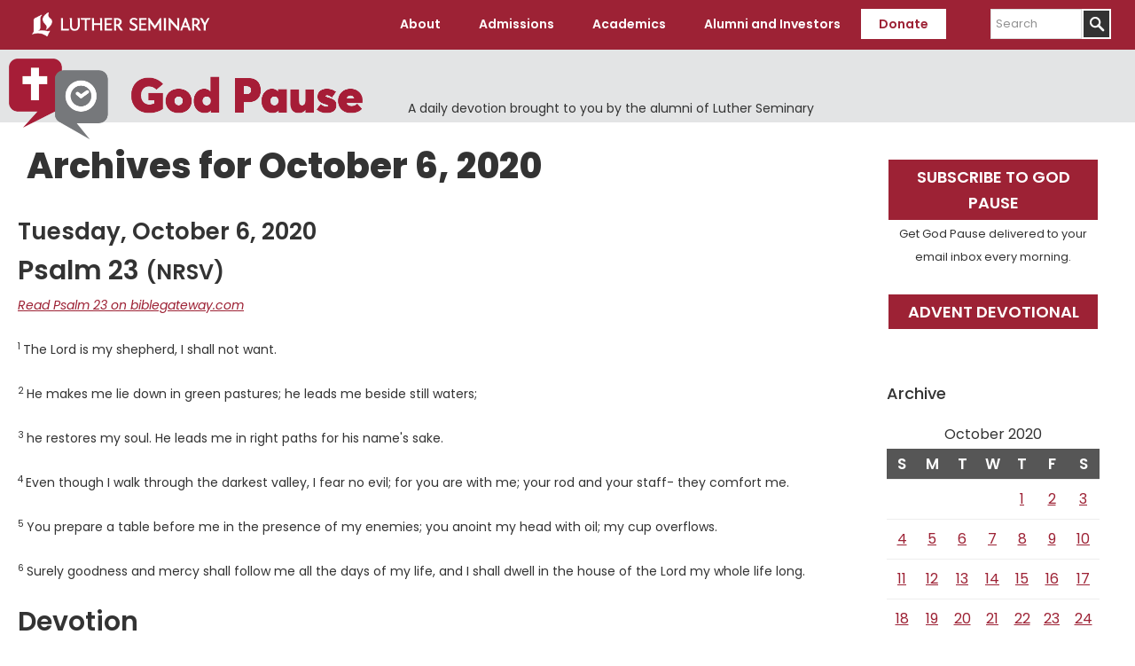

--- FILE ---
content_type: text/html; charset=UTF-8
request_url: https://www.luthersem.edu/godpause/2020/10/06/
body_size: 11578
content:
<!DOCTYPE html>
<html lang="en-US">
<head >
<meta charset="UTF-8" />
<meta name="viewport" content="width=device-width, initial-scale=1" />
<meta name='robots' content='noindex, follow' />
	<style>img:is([sizes="auto" i], [sizes^="auto," i]) { contain-intrinsic-size: 3000px 1500px }</style>
	    <!-- Start VWO Common Smartcode -->
    <script data-cfasync="false" nowprocket type='text/javascript'>
        var _vwo_clicks = 10;
    </script>
    <!-- End VWO Common Smartcode -->
        <!-- Start VWO Async SmartCode -->
    <link rel="preconnect" href="https://dev.visualwebsiteoptimizer.com" />
    <script data-cfasync="false" nowprocket type='text/javascript' id='vwoCode'>
        /* Fix: wp-rocket (application/ld+json) */
        window._vwo_code || (function () {
            var w=window,
            d=document;
            var account_id=735741,
            version=2.2,
            settings_tolerance=2000,
            library_tolerance=2500,
            use_existing_jquery=false,
            platform='web',
            hide_element='body',
            hide_element_style='opacity:0 !important;filter:alpha(opacity=0) !important;background:none !important';
            /* DO NOT EDIT BELOW THIS LINE */
            if(f=!1,v=d.querySelector('#vwoCode'),cc={},-1<d.URL.indexOf('__vwo_disable__')||w._vwo_code)return;try{var e=JSON.parse(localStorage.getItem('_vwo_'+account_id+'_config'));cc=e&&'object'==typeof e?e:{}}catch(e){}function r(t){try{return decodeURIComponent(t)}catch(e){return t}}var s=function(){var e={combination:[],combinationChoose:[],split:[],exclude:[],uuid:null,consent:null,optOut:null},t=d.cookie||'';if(!t)return e;for(var n,i,o=/(?:^|;\s*)(?:(_vis_opt_exp_(\d+)_combi=([^;]*))|(_vis_opt_exp_(\d+)_combi_choose=([^;]*))|(_vis_opt_exp_(\d+)_split=([^:;]*))|(_vis_opt_exp_(\d+)_exclude=[^;]*)|(_vis_opt_out=([^;]*))|(_vwo_global_opt_out=[^;]*)|(_vwo_uuid=([^;]*))|(_vwo_consent=([^;]*)))/g;null!==(n=o.exec(t));)try{n[1]?e.combination.push({id:n[2],value:r(n[3])}):n[4]?e.combinationChoose.push({id:n[5],value:r(n[6])}):n[7]?e.split.push({id:n[8],value:r(n[9])}):n[10]?e.exclude.push({id:n[11]}):n[12]?e.optOut=r(n[13]):n[14]?e.optOut=!0:n[15]?e.uuid=r(n[16]):n[17]&&(i=r(n[18]),e.consent=i&&3<=i.length?i.substring(0,3):null)}catch(e){}return e}();function i(){var e=function(){if(w.VWO&&Array.isArray(w.VWO))for(var e=0;e<w.VWO.length;e++){var t=w.VWO[e];if(Array.isArray(t)&&('setVisitorId'===t[0]||'setSessionId'===t[0]))return!0}return!1}(),t='a='+account_id+'&u='+encodeURIComponent(w._vis_opt_url||d.URL)+'&vn='+version+'&ph=1'+('undefined'!=typeof platform?'&p='+platform:'')+'&st='+w.performance.now();e||((n=function(){var e,t=[],n={},i=w.VWO&&w.VWO.appliedCampaigns||{};for(e in i){var o=i[e]&&i[e].v;o&&(t.push(e+'-'+o+'-1'),n[e]=!0)}if(s&&s.combination)for(var r=0;r<s.combination.length;r++){var a=s.combination[r];n[a.id]||t.push(a.id+'-'+a.value)}return t.join('|')}())&&(t+='&c='+n),(n=function(){var e=[],t={};if(s&&s.combinationChoose)for(var n=0;n<s.combinationChoose.length;n++){var i=s.combinationChoose[n];e.push(i.id+'-'+i.value),t[i.id]=!0}if(s&&s.split)for(var o=0;o<s.split.length;o++)t[(i=s.split[o]).id]||e.push(i.id+'-'+i.value);return e.join('|')}())&&(t+='&cc='+n),(n=function(){var e={},t=[];if(w.VWO&&Array.isArray(w.VWO))for(var n=0;n<w.VWO.length;n++){var i=w.VWO[n];if(Array.isArray(i)&&'setVariation'===i[0]&&i[1]&&Array.isArray(i[1]))for(var o=0;o<i[1].length;o++){var r,a=i[1][o];a&&'object'==typeof a&&(r=a.e,a=a.v,r&&a&&(e[r]=a))}}for(r in e)t.push(r+'-'+e[r]);return t.join('|')}())&&(t+='&sv='+n)),s&&s.optOut&&(t+='&o='+s.optOut);var n=function(){var e=[],t={};if(s&&s.exclude)for(var n=0;n<s.exclude.length;n++){var i=s.exclude[n];t[i.id]||(e.push(i.id),t[i.id]=!0)}return e.join('|')}();return n&&(t+='&e='+n),s&&s.uuid&&(t+='&id='+s.uuid),s&&s.consent&&(t+='&consent='+s.consent),w.name&&-1<w.name.indexOf('_vis_preview')&&(t+='&pM=true'),w.VWO&&w.VWO.ed&&(t+='&ed='+w.VWO.ed),t}code={nonce:v&&v.nonce,use_existing_jquery:function(){return'undefined'!=typeof use_existing_jquery?use_existing_jquery:void 0},library_tolerance:function(){return'undefined'!=typeof library_tolerance?library_tolerance:void 0},settings_tolerance:function(){return cc.sT||settings_tolerance},hide_element_style:function(){return'{'+(cc.hES||hide_element_style)+'}'},hide_element:function(){return performance.getEntriesByName('first-contentful-paint')[0]?'':'string'==typeof cc.hE?cc.hE:hide_element},getVersion:function(){return version},finish:function(e){var t;f||(f=!0,(t=d.getElementById('_vis_opt_path_hides'))&&t.parentNode.removeChild(t),e&&((new Image).src='https://dev.visualwebsiteoptimizer.com/ee.gif?a='+account_id+e))},finished:function(){return f},addScript:function(e){var t=d.createElement('script');t.type='text/javascript',e.src?t.src=e.src:t.text=e.text,v&&t.setAttribute('nonce',v.nonce),d.getElementsByTagName('head')[0].appendChild(t)},load:function(e,t){t=t||{};var n=new XMLHttpRequest;n.open('GET',e,!0),n.withCredentials=!t.dSC,n.responseType=t.responseType||'text',n.onload=function(){if(t.onloadCb)return t.onloadCb(n,e);200===n.status?_vwo_code.addScript({text:n.responseText}):_vwo_code.finish('&e=loading_failure:'+e)},n.onerror=function(){if(t.onerrorCb)return t.onerrorCb(e);_vwo_code.finish('&e=loading_failure:'+e)},n.send()},init:function(){var e,t=this.settings_tolerance();w._vwo_settings_timer=setTimeout(function(){_vwo_code.finish()},t),'body'!==this.hide_element()?(n=d.createElement('style'),e=(t=this.hide_element())?t+this.hide_element_style():'',t=d.getElementsByTagName('head')[0],n.setAttribute('id','_vis_opt_path_hides'),v&&n.setAttribute('nonce',v.nonce),n.setAttribute('type','text/css'),n.styleSheet?n.styleSheet.cssText=e:n.appendChild(d.createTextNode(e)),t.appendChild(n)):(n=d.getElementsByTagName('head')[0],(e=d.createElement('div')).style.cssText='z-index: 2147483647 !important;position: fixed !important;left: 0 !important;top: 0 !important;width: 100% !important;height: 100% !important;background: white !important;',e.setAttribute('id','_vis_opt_path_hides'),e.classList.add('_vis_hide_layer'),n.parentNode.insertBefore(e,n.nextSibling));var n='https://dev.visualwebsiteoptimizer.com/j.php?'+i();-1!==w.location.search.indexOf('_vwo_xhr')?this.addScript({src:n}):this.load(n+'&x=true',{l:1})}};w._vwo_code=code;code.init();})();
    </script>
    <!-- End VWO Async SmartCode -->
    
	<!-- This site is optimized with the Yoast SEO plugin v26.4 - https://yoast.com/wordpress/plugins/seo/ -->
	<title>October 6, 2020 - God Pause</title>
	<meta property="og:locale" content="en_US" />
	<meta property="og:type" content="website" />
	<meta property="og:title" content="October 6, 2020 - God Pause" />
	<meta property="og:url" content="https://www.luthersem.edu/godpause/2020/10/06/" />
	<meta property="og:site_name" content="God Pause" />
	<meta name="twitter:card" content="summary_large_image" />
	<script type="application/ld+json" class="yoast-schema-graph">{"@context":"https://schema.org","@graph":[{"@type":"CollectionPage","@id":"https://www.luthersem.edu/godpause/2020/10/06/","url":"https://www.luthersem.edu/godpause/2020/10/06/","name":"October 6, 2020 - God Pause","isPartOf":{"@id":"https://www.luthersem.edu/godpause/#website"},"breadcrumb":{"@id":"https://www.luthersem.edu/godpause/2020/10/06/#breadcrumb"},"inLanguage":"en-US"},{"@type":"BreadcrumbList","@id":"https://www.luthersem.edu/godpause/2020/10/06/#breadcrumb","itemListElement":[{"@type":"ListItem","position":1,"name":"Home","item":"https://www.luthersem.edu/godpause/"},{"@type":"ListItem","position":2,"name":"Archives for October 6, 2020"}]},{"@type":"WebSite","@id":"https://www.luthersem.edu/godpause/#website","url":"https://www.luthersem.edu/godpause/","name":"God Pause","description":"A daily devotion brought to you by the alumni of Luther Seminary","potentialAction":[{"@type":"SearchAction","target":{"@type":"EntryPoint","urlTemplate":"https://www.luthersem.edu/godpause/?s={search_term_string}"},"query-input":{"@type":"PropertyValueSpecification","valueRequired":true,"valueName":"search_term_string"}}],"inLanguage":"en-US"}]}</script>
	<!-- / Yoast SEO plugin. -->


<link rel='dns-prefetch' href='//fonts.googleapis.com' />
<link rel='dns-prefetch' href='//www.googletagmanager.com' />
<link rel="alternate" type="application/rss+xml" title="God Pause &raquo; Feed" href="https://www.luthersem.edu/godpause/feed/" />
<script type="text/javascript">
/* <![CDATA[ */
window._wpemojiSettings = {"baseUrl":"https:\/\/s.w.org\/images\/core\/emoji\/15.0.3\/72x72\/","ext":".png","svgUrl":"https:\/\/s.w.org\/images\/core\/emoji\/15.0.3\/svg\/","svgExt":".svg","source":{"concatemoji":"https:\/\/www.luthersem.edu\/godpause\/wp-includes\/js\/wp-emoji-release.min.js?ver=6.7.4"}};
/*! This file is auto-generated */
!function(i,n){var o,s,e;function c(e){try{var t={supportTests:e,timestamp:(new Date).valueOf()};sessionStorage.setItem(o,JSON.stringify(t))}catch(e){}}function p(e,t,n){e.clearRect(0,0,e.canvas.width,e.canvas.height),e.fillText(t,0,0);var t=new Uint32Array(e.getImageData(0,0,e.canvas.width,e.canvas.height).data),r=(e.clearRect(0,0,e.canvas.width,e.canvas.height),e.fillText(n,0,0),new Uint32Array(e.getImageData(0,0,e.canvas.width,e.canvas.height).data));return t.every(function(e,t){return e===r[t]})}function u(e,t,n){switch(t){case"flag":return n(e,"\ud83c\udff3\ufe0f\u200d\u26a7\ufe0f","\ud83c\udff3\ufe0f\u200b\u26a7\ufe0f")?!1:!n(e,"\ud83c\uddfa\ud83c\uddf3","\ud83c\uddfa\u200b\ud83c\uddf3")&&!n(e,"\ud83c\udff4\udb40\udc67\udb40\udc62\udb40\udc65\udb40\udc6e\udb40\udc67\udb40\udc7f","\ud83c\udff4\u200b\udb40\udc67\u200b\udb40\udc62\u200b\udb40\udc65\u200b\udb40\udc6e\u200b\udb40\udc67\u200b\udb40\udc7f");case"emoji":return!n(e,"\ud83d\udc26\u200d\u2b1b","\ud83d\udc26\u200b\u2b1b")}return!1}function f(e,t,n){var r="undefined"!=typeof WorkerGlobalScope&&self instanceof WorkerGlobalScope?new OffscreenCanvas(300,150):i.createElement("canvas"),a=r.getContext("2d",{willReadFrequently:!0}),o=(a.textBaseline="top",a.font="600 32px Arial",{});return e.forEach(function(e){o[e]=t(a,e,n)}),o}function t(e){var t=i.createElement("script");t.src=e,t.defer=!0,i.head.appendChild(t)}"undefined"!=typeof Promise&&(o="wpEmojiSettingsSupports",s=["flag","emoji"],n.supports={everything:!0,everythingExceptFlag:!0},e=new Promise(function(e){i.addEventListener("DOMContentLoaded",e,{once:!0})}),new Promise(function(t){var n=function(){try{var e=JSON.parse(sessionStorage.getItem(o));if("object"==typeof e&&"number"==typeof e.timestamp&&(new Date).valueOf()<e.timestamp+604800&&"object"==typeof e.supportTests)return e.supportTests}catch(e){}return null}();if(!n){if("undefined"!=typeof Worker&&"undefined"!=typeof OffscreenCanvas&&"undefined"!=typeof URL&&URL.createObjectURL&&"undefined"!=typeof Blob)try{var e="postMessage("+f.toString()+"("+[JSON.stringify(s),u.toString(),p.toString()].join(",")+"));",r=new Blob([e],{type:"text/javascript"}),a=new Worker(URL.createObjectURL(r),{name:"wpTestEmojiSupports"});return void(a.onmessage=function(e){c(n=e.data),a.terminate(),t(n)})}catch(e){}c(n=f(s,u,p))}t(n)}).then(function(e){for(var t in e)n.supports[t]=e[t],n.supports.everything=n.supports.everything&&n.supports[t],"flag"!==t&&(n.supports.everythingExceptFlag=n.supports.everythingExceptFlag&&n.supports[t]);n.supports.everythingExceptFlag=n.supports.everythingExceptFlag&&!n.supports.flag,n.DOMReady=!1,n.readyCallback=function(){n.DOMReady=!0}}).then(function(){return e}).then(function(){var e;n.supports.everything||(n.readyCallback(),(e=n.source||{}).concatemoji?t(e.concatemoji):e.wpemoji&&e.twemoji&&(t(e.twemoji),t(e.wpemoji)))}))}((window,document),window._wpemojiSettings);
/* ]]> */
</script>
<link rel='stylesheet' id='luther-seminary-css' href='https://www.luthersem.edu/godpause/wp-content/themes/genesis-luthersem/style.css?ver=1.0.3' type='text/css' media='all' />
<style id='wp-emoji-styles-inline-css' type='text/css'>

	img.wp-smiley, img.emoji {
		display: inline !important;
		border: none !important;
		box-shadow: none !important;
		height: 1em !important;
		width: 1em !important;
		margin: 0 0.07em !important;
		vertical-align: -0.1em !important;
		background: none !important;
		padding: 0 !important;
	}
</style>
<link rel='stylesheet' id='wp-block-library-css' href='https://www.luthersem.edu/godpause/wp-includes/css/dist/block-library/style.min.css?ver=6.7.4' type='text/css' media='all' />
<style id='classic-theme-styles-inline-css' type='text/css'>
/*! This file is auto-generated */
.wp-block-button__link{color:#fff;background-color:#32373c;border-radius:9999px;box-shadow:none;text-decoration:none;padding:calc(.667em + 2px) calc(1.333em + 2px);font-size:1.125em}.wp-block-file__button{background:#32373c;color:#fff;text-decoration:none}
</style>
<style id='global-styles-inline-css' type='text/css'>
:root{--wp--preset--aspect-ratio--square: 1;--wp--preset--aspect-ratio--4-3: 4/3;--wp--preset--aspect-ratio--3-4: 3/4;--wp--preset--aspect-ratio--3-2: 3/2;--wp--preset--aspect-ratio--2-3: 2/3;--wp--preset--aspect-ratio--16-9: 16/9;--wp--preset--aspect-ratio--9-16: 9/16;--wp--preset--color--black: #000000;--wp--preset--color--cyan-bluish-gray: #abb8c3;--wp--preset--color--white: #ffffff;--wp--preset--color--pale-pink: #f78da7;--wp--preset--color--vivid-red: #cf2e2e;--wp--preset--color--luminous-vivid-orange: #ff6900;--wp--preset--color--luminous-vivid-amber: #fcb900;--wp--preset--color--light-green-cyan: #7bdcb5;--wp--preset--color--vivid-green-cyan: #00d084;--wp--preset--color--pale-cyan-blue: #8ed1fc;--wp--preset--color--vivid-cyan-blue: #0693e3;--wp--preset--color--vivid-purple: #9b51e0;--wp--preset--color--maroon: #9d2235;--wp--preset--color--warm-gray: #6E6259;--wp--preset--gradient--vivid-cyan-blue-to-vivid-purple: linear-gradient(135deg,rgba(6,147,227,1) 0%,rgb(155,81,224) 100%);--wp--preset--gradient--light-green-cyan-to-vivid-green-cyan: linear-gradient(135deg,rgb(122,220,180) 0%,rgb(0,208,130) 100%);--wp--preset--gradient--luminous-vivid-amber-to-luminous-vivid-orange: linear-gradient(135deg,rgba(252,185,0,1) 0%,rgba(255,105,0,1) 100%);--wp--preset--gradient--luminous-vivid-orange-to-vivid-red: linear-gradient(135deg,rgba(255,105,0,1) 0%,rgb(207,46,46) 100%);--wp--preset--gradient--very-light-gray-to-cyan-bluish-gray: linear-gradient(135deg,rgb(238,238,238) 0%,rgb(169,184,195) 100%);--wp--preset--gradient--cool-to-warm-spectrum: linear-gradient(135deg,rgb(74,234,220) 0%,rgb(151,120,209) 20%,rgb(207,42,186) 40%,rgb(238,44,130) 60%,rgb(251,105,98) 80%,rgb(254,248,76) 100%);--wp--preset--gradient--blush-light-purple: linear-gradient(135deg,rgb(255,206,236) 0%,rgb(152,150,240) 100%);--wp--preset--gradient--blush-bordeaux: linear-gradient(135deg,rgb(254,205,165) 0%,rgb(254,45,45) 50%,rgb(107,0,62) 100%);--wp--preset--gradient--luminous-dusk: linear-gradient(135deg,rgb(255,203,112) 0%,rgb(199,81,192) 50%,rgb(65,88,208) 100%);--wp--preset--gradient--pale-ocean: linear-gradient(135deg,rgb(255,245,203) 0%,rgb(182,227,212) 50%,rgb(51,167,181) 100%);--wp--preset--gradient--electric-grass: linear-gradient(135deg,rgb(202,248,128) 0%,rgb(113,206,126) 100%);--wp--preset--gradient--midnight: linear-gradient(135deg,rgb(2,3,129) 0%,rgb(40,116,252) 100%);--wp--preset--font-size--small: 13px;--wp--preset--font-size--medium: 20px;--wp--preset--font-size--large: 36px;--wp--preset--font-size--x-large: 42px;--wp--preset--spacing--20: 0.44rem;--wp--preset--spacing--30: 0.67rem;--wp--preset--spacing--40: 1rem;--wp--preset--spacing--50: 1.5rem;--wp--preset--spacing--60: 2.25rem;--wp--preset--spacing--70: 3.38rem;--wp--preset--spacing--80: 5.06rem;--wp--preset--shadow--natural: 6px 6px 9px rgba(0, 0, 0, 0.2);--wp--preset--shadow--deep: 12px 12px 50px rgba(0, 0, 0, 0.4);--wp--preset--shadow--sharp: 6px 6px 0px rgba(0, 0, 0, 0.2);--wp--preset--shadow--outlined: 6px 6px 0px -3px rgba(255, 255, 255, 1), 6px 6px rgba(0, 0, 0, 1);--wp--preset--shadow--crisp: 6px 6px 0px rgba(0, 0, 0, 1);}:where(.is-layout-flex){gap: 0.5em;}:where(.is-layout-grid){gap: 0.5em;}body .is-layout-flex{display: flex;}.is-layout-flex{flex-wrap: wrap;align-items: center;}.is-layout-flex > :is(*, div){margin: 0;}body .is-layout-grid{display: grid;}.is-layout-grid > :is(*, div){margin: 0;}:where(.wp-block-columns.is-layout-flex){gap: 2em;}:where(.wp-block-columns.is-layout-grid){gap: 2em;}:where(.wp-block-post-template.is-layout-flex){gap: 1.25em;}:where(.wp-block-post-template.is-layout-grid){gap: 1.25em;}.has-black-color{color: var(--wp--preset--color--black) !important;}.has-cyan-bluish-gray-color{color: var(--wp--preset--color--cyan-bluish-gray) !important;}.has-white-color{color: var(--wp--preset--color--white) !important;}.has-pale-pink-color{color: var(--wp--preset--color--pale-pink) !important;}.has-vivid-red-color{color: var(--wp--preset--color--vivid-red) !important;}.has-luminous-vivid-orange-color{color: var(--wp--preset--color--luminous-vivid-orange) !important;}.has-luminous-vivid-amber-color{color: var(--wp--preset--color--luminous-vivid-amber) !important;}.has-light-green-cyan-color{color: var(--wp--preset--color--light-green-cyan) !important;}.has-vivid-green-cyan-color{color: var(--wp--preset--color--vivid-green-cyan) !important;}.has-pale-cyan-blue-color{color: var(--wp--preset--color--pale-cyan-blue) !important;}.has-vivid-cyan-blue-color{color: var(--wp--preset--color--vivid-cyan-blue) !important;}.has-vivid-purple-color{color: var(--wp--preset--color--vivid-purple) !important;}.has-black-background-color{background-color: var(--wp--preset--color--black) !important;}.has-cyan-bluish-gray-background-color{background-color: var(--wp--preset--color--cyan-bluish-gray) !important;}.has-white-background-color{background-color: var(--wp--preset--color--white) !important;}.has-pale-pink-background-color{background-color: var(--wp--preset--color--pale-pink) !important;}.has-vivid-red-background-color{background-color: var(--wp--preset--color--vivid-red) !important;}.has-luminous-vivid-orange-background-color{background-color: var(--wp--preset--color--luminous-vivid-orange) !important;}.has-luminous-vivid-amber-background-color{background-color: var(--wp--preset--color--luminous-vivid-amber) !important;}.has-light-green-cyan-background-color{background-color: var(--wp--preset--color--light-green-cyan) !important;}.has-vivid-green-cyan-background-color{background-color: var(--wp--preset--color--vivid-green-cyan) !important;}.has-pale-cyan-blue-background-color{background-color: var(--wp--preset--color--pale-cyan-blue) !important;}.has-vivid-cyan-blue-background-color{background-color: var(--wp--preset--color--vivid-cyan-blue) !important;}.has-vivid-purple-background-color{background-color: var(--wp--preset--color--vivid-purple) !important;}.has-black-border-color{border-color: var(--wp--preset--color--black) !important;}.has-cyan-bluish-gray-border-color{border-color: var(--wp--preset--color--cyan-bluish-gray) !important;}.has-white-border-color{border-color: var(--wp--preset--color--white) !important;}.has-pale-pink-border-color{border-color: var(--wp--preset--color--pale-pink) !important;}.has-vivid-red-border-color{border-color: var(--wp--preset--color--vivid-red) !important;}.has-luminous-vivid-orange-border-color{border-color: var(--wp--preset--color--luminous-vivid-orange) !important;}.has-luminous-vivid-amber-border-color{border-color: var(--wp--preset--color--luminous-vivid-amber) !important;}.has-light-green-cyan-border-color{border-color: var(--wp--preset--color--light-green-cyan) !important;}.has-vivid-green-cyan-border-color{border-color: var(--wp--preset--color--vivid-green-cyan) !important;}.has-pale-cyan-blue-border-color{border-color: var(--wp--preset--color--pale-cyan-blue) !important;}.has-vivid-cyan-blue-border-color{border-color: var(--wp--preset--color--vivid-cyan-blue) !important;}.has-vivid-purple-border-color{border-color: var(--wp--preset--color--vivid-purple) !important;}.has-vivid-cyan-blue-to-vivid-purple-gradient-background{background: var(--wp--preset--gradient--vivid-cyan-blue-to-vivid-purple) !important;}.has-light-green-cyan-to-vivid-green-cyan-gradient-background{background: var(--wp--preset--gradient--light-green-cyan-to-vivid-green-cyan) !important;}.has-luminous-vivid-amber-to-luminous-vivid-orange-gradient-background{background: var(--wp--preset--gradient--luminous-vivid-amber-to-luminous-vivid-orange) !important;}.has-luminous-vivid-orange-to-vivid-red-gradient-background{background: var(--wp--preset--gradient--luminous-vivid-orange-to-vivid-red) !important;}.has-very-light-gray-to-cyan-bluish-gray-gradient-background{background: var(--wp--preset--gradient--very-light-gray-to-cyan-bluish-gray) !important;}.has-cool-to-warm-spectrum-gradient-background{background: var(--wp--preset--gradient--cool-to-warm-spectrum) !important;}.has-blush-light-purple-gradient-background{background: var(--wp--preset--gradient--blush-light-purple) !important;}.has-blush-bordeaux-gradient-background{background: var(--wp--preset--gradient--blush-bordeaux) !important;}.has-luminous-dusk-gradient-background{background: var(--wp--preset--gradient--luminous-dusk) !important;}.has-pale-ocean-gradient-background{background: var(--wp--preset--gradient--pale-ocean) !important;}.has-electric-grass-gradient-background{background: var(--wp--preset--gradient--electric-grass) !important;}.has-midnight-gradient-background{background: var(--wp--preset--gradient--midnight) !important;}.has-small-font-size{font-size: var(--wp--preset--font-size--small) !important;}.has-medium-font-size{font-size: var(--wp--preset--font-size--medium) !important;}.has-large-font-size{font-size: var(--wp--preset--font-size--large) !important;}.has-x-large-font-size{font-size: var(--wp--preset--font-size--x-large) !important;}
:where(.wp-block-post-template.is-layout-flex){gap: 1.25em;}:where(.wp-block-post-template.is-layout-grid){gap: 1.25em;}
:where(.wp-block-columns.is-layout-flex){gap: 2em;}:where(.wp-block-columns.is-layout-grid){gap: 2em;}
:root :where(.wp-block-pullquote){font-size: 1.5em;line-height: 1.6;}
</style>
<link rel='stylesheet' id='luthersem-gutenberg-css-css' href='https://www.luthersem.edu/godpause/wp-content/plugins/luthersem-gutenberg//luthersem-gutenberg.css?ver=6.7.4' type='text/css' media='all' />
<link rel='stylesheet' id='godpause_stylesheet-css' href='https://www.luthersem.edu/godpause/wp-content/plugins/god-pause/god-pause.css?ver=6.7.4' type='text/css' media='all' />
<link rel='stylesheet' id='open-sans-font-css' href='//fonts.googleapis.com/css?family=Open+Sans%3A300%2C300i%2C400%2C400i%2C600%2C600i%2C700%2C700i%2C800%2C800i&#038;subset=latin-ext&#038;ver=6.7.4' type='text/css' media='all' />
<link rel='stylesheet' id='google-fonts-css' href='//fonts.googleapis.com/css?family=Poppins%3A100%2C100i%2C200%2C200i%2C300%2C300i%2C400%2C400i%2C500%2C500i%2C600%2C600i%2C700%2C700i%2C800%2C800i%2C900%2C900i&#038;ver=1.0.3' type='text/css' media='all' />
<link rel='stylesheet' id='dashicons-css' href='https://www.luthersem.edu/godpause/wp-includes/css/dashicons.min.css?ver=6.7.4' type='text/css' media='all' />
<script type="text/javascript" src="https://www.luthersem.edu/godpause/wp-includes/js/jquery/jquery.min.js?ver=3.7.1" id="jquery-core-js"></script>
<script type="text/javascript" src="https://www.luthersem.edu/godpause/wp-includes/js/jquery/jquery-migrate.min.js?ver=3.4.1" id="jquery-migrate-js"></script>
<link rel="https://api.w.org/" href="https://www.luthersem.edu/godpause/wp-json/" /><link rel="EditURI" type="application/rsd+xml" title="RSD" href="https://www.luthersem.edu/godpause/xmlrpc.php?rsd" />
<meta name="generator" content="WordPress 6.7.4" />
	<!-- Google Tag Manager -->
	<script>(function(w,d,s,l,i){w[l]=w[l]||[];w[l].push({'gtm.start':
	new Date().getTime(),event:'gtm.js'});var f=d.getElementsByTagName(s)[0],
	j=d.createElement(s),dl=l!='dataLayer'?'&l='+l:'';j.async=true;j.src=
	'https://www.googletagmanager.com/gtm.js?id='+i+dl;f.parentNode.insertBefore(j,f);
	})(window,document,'script','dataLayer','GTM-WTCH8VF');</script>
	<!-- End Google Tag Manager -->
<meta name="generator" content="Site Kit by Google 1.166.0" /><!-- HubSpot WordPress Plugin v11.3.21: embed JS disabled as a portalId has not yet been configured --><link rel="icon" href="https://www.luthersem.edu/godpause/wp-content/themes/genesis-luthersem/images/favicon.ico" />
<!-- Google Tag Manager -->

<script>(function(w,d,s,l,i){w[l]=w[l]||[];w[l].push({'gtm.start':

new Date().getTime(),event:'gtm.js'});var f=d.getElementsByTagName(s)[0],

j=d.createElement(s),dl=l!='dataLayer'?'&l='+l:'';j.async=true;j.src=

'https://www.googletagmanager.com/gtm.js?id='+i+dl;f.parentNode.insertBefore(j,f);

})(window,document,'script','dataLayer','GTM-MT9NKR8R');</script>

<!-- End Google Tag Manager --></head>
<body class="archive date custom-header header-full-width content-sidebar genesis-breadcrumbs-hidden header-image"><!-- Google Tag Manager (noscript) -->
<noscript><iframe src="https://www.googletagmanager.com/ns.html?id=GTM-WTCH8VF"
height="0" width="0" style="display:none;visibility:hidden"></iframe></noscript>
<!-- End Google Tag Manager (noscript) -->
<div class="site-container"><ul class="genesis-skip-link"><li><a href="#genesis-content" class="screen-reader-shortcut"> Skip to main content</a></li><li><a href="#genesis-sidebar-primary" class="screen-reader-shortcut"> Skip to primary sidebar</a></li></ul><header class="site-header"><div class="wrap"><div class="title-area"><p class="site-title"><a href="/" title="Luther Seminary">Luther Seminary</a></p></div><nav class="nav-primary" aria-label="Main" id="genesis-nav-primary"><div class="wrap"><ul id="menu-main-menu" class="menu genesis-nav-menu menu-primary js-superfish"><li id="menu-item-696" class="menu-item menu-item-type-custom menu-item-object-custom menu-item-has-children menu-item-696"><a><span >About</span></a>
<ul class="sub-menu">
	<li id="menu-item-925" class="menu-item menu-item-type-custom menu-item-object-custom menu-item-925"><a href="/about/"><span >About Luther Seminary</span></a></li>
	<li id="menu-item-752" class="menu-item menu-item-type-custom menu-item-object-custom menu-item-752"><a href="/about/quick-facts/"><span >Quick Facts</span></a></li>
	<li id="menu-item-753" class="menu-item menu-item-type-custom menu-item-object-custom menu-item-753"><a href="/about/mission-and-vision/"><span >Mission and Vision</span></a></li>
	<li id="menu-item-754" class="menu-item menu-item-type-custom menu-item-object-custom menu-item-754"><a href="/about/welcome-statement/"><span >Welcome Statement</span></a></li>
	<li id="menu-item-755" class="menu-item menu-item-type-custom menu-item-object-custom menu-item-755"><a href="/about/leadership/"><span >Leadership</span></a></li>
	<li id="menu-item-757" class="menu-item menu-item-type-custom menu-item-object-custom menu-item-757"><a href="/about/accreditation/"><span >Accreditation</span></a></li>
	<li id="menu-item-739" class="menu-item menu-item-type-custom menu-item-object-custom menu-item-739"><a href="/news/"><span >News</span></a></li>
	<li id="menu-item-834" class="menu-item menu-item-type-custom menu-item-object-custom menu-item-834"><a href="https://www.luthersem.edu/campus/visit/"><span >Visit</span></a></li>
	<li id="menu-item-738" class="menu-item menu-item-type-custom menu-item-object-custom menu-item-738"><a href="/campus/"><span >Campus Resources</span></a></li>
	<li id="menu-item-759" class="menu-item menu-item-type-custom menu-item-object-custom menu-item-759"><a href="/campus/campus-safety/"><span >Campus Safety</span></a></li>
	<li id="menu-item-758" class="menu-item menu-item-type-custom menu-item-object-custom menu-item-758"><a href="/about/employment/"><span >Employment</span></a></li>
</ul>
</li>
<li id="menu-item-695" class="menu-item menu-item-type-custom menu-item-object-custom menu-item-has-children menu-item-695"><a><span >Admissions</span></a>
<ul class="sub-menu">
	<li id="menu-item-926" class="menu-item menu-item-type-custom menu-item-object-custom menu-item-926"><a href="/admissions/"><span >Admissions</span></a></li>
	<li id="menu-item-762" class="menu-item menu-item-type-custom menu-item-object-custom menu-item-762"><a href="/admissions/apply/"><span >Apply Now</span></a></li>
	<li id="menu-item-763" class="menu-item menu-item-type-custom menu-item-object-custom menu-item-763"><a href="/admissions/tuition-and-aid/"><span >Tuition and Aid</span></a></li>
	<li id="menu-item-765" class="menu-item menu-item-type-custom menu-item-object-custom menu-item-765"><a href="/admissions/visit/"><span >Admissions Visits</span></a></li>
	<li id="menu-item-766" class="menu-item menu-item-type-custom menu-item-object-custom menu-item-766"><a href="/admissions/student-life/"><span >Life at Luther</span></a></li>
	<li id="menu-item-767" class="menu-item menu-item-type-custom menu-item-object-custom menu-item-767"><a href="/admissions/student-life/housing/"><span >Housing</span></a></li>
	<li id="menu-item-768" class="menu-item menu-item-type-custom menu-item-object-custom menu-item-768"><a href="/admissions/international/"><span >International Students</span></a></li>
</ul>
</li>
<li id="menu-item-770" class="menu-item menu-item-type-custom menu-item-object-custom menu-item-has-children menu-item-770"><a><span >Academics</span></a>
<ul class="sub-menu">
	<li id="menu-item-927" class="menu-item menu-item-type-custom menu-item-object-custom menu-item-927"><a href="/academics/"><span >Academics</span></a></li>
	<li id="menu-item-774" class="menu-item menu-item-type-custom menu-item-object-custom menu-item-774"><a href="/context/"><span >Contextual Learning</span></a></li>
	<li id="menu-item-777" class="menu-item menu-item-type-custom menu-item-object-custom menu-item-777"><a href="/context/candidacy/"><span >Candidacy</span></a></li>
	<li id="menu-item-771" class="menu-item menu-item-type-custom menu-item-object-custom menu-item-771"><a href="/academics/degrees-and-programs/"><span >Degrees and Programs</span></a></li>
	<li id="menu-item-772" class="menu-item menu-item-type-custom menu-item-object-custom menu-item-772"><a href="/academics/curriculum/"><span >Curriculum</span></a></li>
	<li id="menu-item-773" class="menu-item menu-item-type-custom menu-item-object-custom menu-item-773"><a href="/faculty/"><span >Faculty</span></a></li>
	<li id="menu-item-775" class="menu-item menu-item-type-custom menu-item-object-custom menu-item-775"><a href="/academics/catalog/"><span >Courses and Catalog</span></a></li>
	<li id="menu-item-776" class="menu-item menu-item-type-custom menu-item-object-custom menu-item-776"><a href="/library/"><span >Library</span></a></li>
	<li id="menu-item-1298" class="ga-track-outbound-link menu-item menu-item-type-custom menu-item-object-custom menu-item-1298"><a href="https://digitalcommons.luthersem.edu"><span >Digital Scholarship</span></a></li>
</ul>
</li>
<li id="menu-item-756" class="menu-item menu-item-type-custom menu-item-object-custom menu-item-has-children menu-item-756"><a><span >Alumni and Investors</span></a>
<ul class="sub-menu">
	<li id="menu-item-780" class="menu-item menu-item-type-custom menu-item-object-custom menu-item-780"><a href="/giving/"><span >Giving</span></a></li>
	<li id="menu-item-781" class="menu-item menu-item-type-custom menu-item-object-custom menu-item-781"><a href="/alumni/"><span >Alumni</span></a></li>
	<li id="menu-item-761" class="menu-item menu-item-type-custom menu-item-object-custom menu-item-761"><a href="/giving/annual-report/"><span >Annual Report</span></a></li>
	<li id="menu-item-939" class="menu-item menu-item-type-custom menu-item-object-custom menu-item-939"><a href="/alumni/resources/"><span >Resources</span></a></li>
	<li id="menu-item-782" class="menu-item menu-item-type-custom menu-item-object-custom menu-item-782"><a href="/story/"><span >Story Magazine</span></a></li>
	<li id="menu-item-783" class="menu-item menu-item-type-custom menu-item-object-custom menu-item-783"><a href="/godpause/"><span >God Pause Devotions</span></a></li>
	<li id="menu-item-1428" class="menu-item menu-item-type-custom menu-item-object-custom menu-item-1428"><a href="https://www.luthersem.edu/email/"><span >Email and Text Subscriptions</span></a></li>
</ul>
</li>
<li id="menu-item-1322" class="menu-item menu-item-type-custom menu-item-object-custom menu-item-1322 nav_donate"><a href="/giving/give/"><span >Donate</span></a></li>
<li class="right search">
		<form class="search-form" itemprop="potentialAction" itemscope="" itemtype="https://schema.org/SearchAction" method="get" action="/search/" role="search">
		<meta itemprop="target" content="/search/?s={s}">
		<label class="search-form-label screen-reader-text" for="luthersem-search">Search</label>
		<input itemprop="query-input" type="search" name="q" id="luthersem-search" placeholder="Search">
		<input type="submit" value="" aria-label="Submit">
		</form>
		</li></ul></div></nav></div></header><div style="background-color: #e3e4e5;"><div class="ls-site-title"><a href="https://www.luthersem.edu/godpause"><img class="godpause-logo" src="https://www.luthersem.edu/godpause/wp-content/plugins/god-pause/godpause.png" alt="God Pause" /></a><p>A daily devotion brought to you by the alumni of Luther Seminary</p></div></div><div class="site-inner"><div class="content-sidebar-wrap"><main class="content" id="genesis-content"><div class="archive-description date-archive-description archive-date"><h1 class="archive-title">Archives for October 6, 2020</h1></div><article class="post-29183 post type-post status-publish format-standard category-uncategorized entry" aria-label="Tuesday, October 6, 2020"><header class="entry-header"><h2 class="entry-title"><a class="entry-title-link" rel="bookmark" href="https://www.luthersem.edu/godpause/2020/10/06/29183/">Tuesday, October 6, 2020</a></h2>
</header><div class="entry-content"><div class="godpause-verse"><h2>Psalm 23 <small>(NRSV)</small></h2><p><em><a href="https://www.biblegateway.com/passage?search=Psalm+23&version=NRSV">Read Psalm 23 on biblegateway.com <span class="fas fa-external-link-alt"></span></a></em></p><p>

</p><p></p><p><span class="screen-reader-text">Verse</span> <sup class="ww vnumVis">1</sup>The <span class="sc">Lord</span> is my shepherd, I shall not want.
</p><p><span class="screen-reader-text">Verse</span> <sup class="ww vnumVis">2</sup>He makes me lie down in green pastures; he leads me beside still waters;
</p><p><span class="screen-reader-text">Verse</span> <sup class="ww vnumVis">3</sup>he restores my soul. He leads me in right paths for his name's sake.
</p><p><span class="screen-reader-text">Verse</span> <sup class="ww vnumVis">4</sup>Even though I walk through the darkest valley, I fear no evil; for you are with me; your rod and your staff- they comfort me.
</p><p><span class="screen-reader-text">Verse</span> <sup class="ww vnumVis">5</sup>You prepare a table before me in the presence of my enemies; you anoint my head with oil; my cup overflows.
</p><p><span class="screen-reader-text">Verse</span> <sup class="ww vnumVis">6</sup>Surely goodness and mercy shall follow me all the days of my life, and I shall dwell in the house of the <span class="sc">Lord</span> my whole life long.
</p></div><div class="godpause-devo"><h2>Devotion</h2><p>Part of what makes this psalm so poignant is that the psalmist is describing ordinary circumstances of life. For sheep, nothing could be more ordinary than pastures and waters. For people, there isn’t much more ordinary than a table set for a meal.</p>
<p>But there’s a little more to it, isn’t there? These pastures are especially green, and the water is still and calm. The table is spread in the presence of enemies, who have been vanquished. These might be ordinary circumstances in a general sense, but they’re the best possible version of those circumstances, because they’re lived in the presence and care of God.</p>
<p>God is the one leading these precious sheep to the best pastures and waters, and God is the one preparing a feast for God’s own people. God’s never-failing care is what allows us to let go of fear and live in the certainty that God’s goodness and mercy shall indeed follow us forever.</p>
</div><div class="godpause-prayer"><h2>Prayer</h2><p>Lord Jesus, our Good Shepherd, you care tenderly for each of your precious people. Lead us to safety in the shelter of your care, and help us to rest in your never-failing goodness, that we may sing your praise forevermore. Amen.</p>
</div><div class="godpause-author"><span class="author-name">Amanda Jertson Talley &#8217;12 M.Div.</span> <span class="godpause-author-info">Pastor, Trinity Lutheran Churches, Hartington and Crofton, Nebraska</span></div></div><footer class="entry-footer"></footer></article></main><aside class="sidebar sidebar-primary widget-area" role="complementary" aria-label="Primary Sidebar" id="genesis-sidebar-primary"><h2 class="genesis-sidebar-title screen-reader-text">Primary Sidebar</h2><section id="text-5" class="widget widget_text"><div class="widget-wrap">			<div class="textwidget"><a href="https://www.luthersem.edu/godpause/email/"class="button maroon-button">Subscribe to God Pause</a>
<p style="text-align: center;"><small>Get God Pause delivered to your email inbox every morning.</small></p>
<a href="https://www.luthersem.edu/godpause/advent-devotional/"class="button maroon-button">Advent Devotional</a>
</div>
		</div></section>
<section id="calendar-3" class="widget widget_calendar"><div class="widget-wrap"><h3 class="widgettitle widget-title">Archive</h3>
<div id="calendar_wrap" class="calendar_wrap"><table id="wp-calendar" class="wp-calendar-table">
	<caption>October 2020</caption>
	<thead>
	<tr>
		<th scope="col" title="Sunday">S</th>
		<th scope="col" title="Monday">M</th>
		<th scope="col" title="Tuesday">T</th>
		<th scope="col" title="Wednesday">W</th>
		<th scope="col" title="Thursday">T</th>
		<th scope="col" title="Friday">F</th>
		<th scope="col" title="Saturday">S</th>
	</tr>
	</thead>
	<tbody>
	<tr>
		<td colspan="4" class="pad">&nbsp;</td><td><a href="https://www.luthersem.edu/godpause/2020/10/01/" aria-label="Posts published on October 1, 2020">1</a></td><td><a href="https://www.luthersem.edu/godpause/2020/10/02/" aria-label="Posts published on October 2, 2020">2</a></td><td><a href="https://www.luthersem.edu/godpause/2020/10/03/" aria-label="Posts published on October 3, 2020">3</a></td>
	</tr>
	<tr>
		<td><a href="https://www.luthersem.edu/godpause/2020/10/04/" aria-label="Posts published on October 4, 2020">4</a></td><td><a href="https://www.luthersem.edu/godpause/2020/10/05/" aria-label="Posts published on October 5, 2020">5</a></td><td><a href="https://www.luthersem.edu/godpause/2020/10/06/" aria-label="Posts published on October 6, 2020">6</a></td><td><a href="https://www.luthersem.edu/godpause/2020/10/07/" aria-label="Posts published on October 7, 2020">7</a></td><td><a href="https://www.luthersem.edu/godpause/2020/10/08/" aria-label="Posts published on October 8, 2020">8</a></td><td><a href="https://www.luthersem.edu/godpause/2020/10/09/" aria-label="Posts published on October 9, 2020">9</a></td><td><a href="https://www.luthersem.edu/godpause/2020/10/10/" aria-label="Posts published on October 10, 2020">10</a></td>
	</tr>
	<tr>
		<td><a href="https://www.luthersem.edu/godpause/2020/10/11/" aria-label="Posts published on October 11, 2020">11</a></td><td><a href="https://www.luthersem.edu/godpause/2020/10/12/" aria-label="Posts published on October 12, 2020">12</a></td><td><a href="https://www.luthersem.edu/godpause/2020/10/13/" aria-label="Posts published on October 13, 2020">13</a></td><td><a href="https://www.luthersem.edu/godpause/2020/10/14/" aria-label="Posts published on October 14, 2020">14</a></td><td><a href="https://www.luthersem.edu/godpause/2020/10/15/" aria-label="Posts published on October 15, 2020">15</a></td><td><a href="https://www.luthersem.edu/godpause/2020/10/16/" aria-label="Posts published on October 16, 2020">16</a></td><td><a href="https://www.luthersem.edu/godpause/2020/10/17/" aria-label="Posts published on October 17, 2020">17</a></td>
	</tr>
	<tr>
		<td><a href="https://www.luthersem.edu/godpause/2020/10/18/" aria-label="Posts published on October 18, 2020">18</a></td><td><a href="https://www.luthersem.edu/godpause/2020/10/19/" aria-label="Posts published on October 19, 2020">19</a></td><td><a href="https://www.luthersem.edu/godpause/2020/10/20/" aria-label="Posts published on October 20, 2020">20</a></td><td><a href="https://www.luthersem.edu/godpause/2020/10/21/" aria-label="Posts published on October 21, 2020">21</a></td><td><a href="https://www.luthersem.edu/godpause/2020/10/22/" aria-label="Posts published on October 22, 2020">22</a></td><td><a href="https://www.luthersem.edu/godpause/2020/10/23/" aria-label="Posts published on October 23, 2020">23</a></td><td><a href="https://www.luthersem.edu/godpause/2020/10/24/" aria-label="Posts published on October 24, 2020">24</a></td>
	</tr>
	<tr>
		<td><a href="https://www.luthersem.edu/godpause/2020/10/25/" aria-label="Posts published on October 25, 2020">25</a></td><td><a href="https://www.luthersem.edu/godpause/2020/10/26/" aria-label="Posts published on October 26, 2020">26</a></td><td><a href="https://www.luthersem.edu/godpause/2020/10/27/" aria-label="Posts published on October 27, 2020">27</a></td><td><a href="https://www.luthersem.edu/godpause/2020/10/28/" aria-label="Posts published on October 28, 2020">28</a></td><td><a href="https://www.luthersem.edu/godpause/2020/10/29/" aria-label="Posts published on October 29, 2020">29</a></td><td><a href="https://www.luthersem.edu/godpause/2020/10/30/" aria-label="Posts published on October 30, 2020">30</a></td><td><a href="https://www.luthersem.edu/godpause/2020/10/31/" aria-label="Posts published on October 31, 2020">31</a></td>
	</tr>
	</tbody>
	</table><nav aria-label="Previous and next months" class="wp-calendar-nav">
		<span class="wp-calendar-nav-prev"><a href="https://www.luthersem.edu/godpause/2020/09/">&laquo; Sep</a></span>
		<span class="pad">&nbsp;</span>
		<span class="wp-calendar-nav-next"><a href="https://www.luthersem.edu/godpause/2020/11/">Nov &raquo;</a></span>
	</nav></div></div></section>
<section id="text-16" class="widget widget_text"><div class="widget-wrap">			<div class="textwidget"><p><strong>Contact Us</strong></p>
<p><a href="mailto:communic@luthersem.edu">communic@luthersem.edu</a></p>
</div>
		</div></section>
<section id="text-3" class="widget widget_text"><div class="widget-wrap">			<div class="textwidget"><p><small>God Pause devotions are written months before they are published. Writers reflect on Revised Common Lectionary texts and the church season. If you are looking for a supportive community to discuss faithful responses to current events and challenges, <a href="http://faithlead.org/">Faith+Lead&#8217;s online membership</a> might be right for you.</small></p>
<p><small><em>Scripture quotations are from the New Revised Standard Version Bible, copyright 1989, Division of Christian Education of the National Council of the Churches of Christ in the United States of America. Used by permission. All rights reserved.</em></small></p>
</div>
		</div></section>
<section id="block-4" class="widget widget_block"><div class="widget-wrap">
<div class="wp-block-buttons is-layout-flex wp-block-buttons-is-layout-flex"></div>
</div></section>
</aside></div></div><footer class="site-footer"><div class="wrap">	<h2 class="screen-reader-text">Footer links</h2>
	<div class="footer-column">
		<h3>About</h3> 
				<ul>
						<li>
				<a href="https://www.luthersem.edu/about/" target="">
				About Luther Seminary</a>
			</li>
						<li>
				<a href="https://www.luthersem.edu/about/quick-facts/" target="">
				Quick Facts</a>
			</li>
						<li>
				<a href="https://www.luthersem.edu/about/mission-and-vision/" target="">
				Mission and History</a>
			</li>
						<li>
				<a href="https://www.luthersem.edu/about/leadership/" target="">
				Leadership</a>
			</li>
						<li>
				<a href="https://www.luthersem.edu/giving/annual-report/" target="">
				Annual Report</a>
			</li>
						<li>
				<a href="https://www.luthersem.edu/about/accreditation/" target="">
				Accreditation</a>
			</li>
						<li>
				<a href="https://www.luthersem.edu/about/student-outcome-data/" target="">
				Student Achievement Data</a>
			</li>
						<li>
				<a href="https://www.luthersem.edu/news/" target="">
				News and Information</a>
			</li>
						<li>
				<a href="https://www.luthersem.edu/campus/" target="">
				Campus Resources</a>
			</li>
						<li>
				<a href="https://www.luthersem.edu/campus/campus-safety/" target="">
				Campus Safety</a>
			</li>
						<li>
				<a href="https://www.luthersem.edu/privacy/" target="">
				Privacy Policy</a>
			</li>
						<li>
				<a href="https://www.luthersem.edu/about/employment/" target="">
				Employment</a>
			</li>
						<li>
				<a href="https://www.luthersem.edu/about/contact/" target="">
				Contact Luther Seminary</a>
			</li>
					</ul>
			</div>
	<div class="footer-column">
		<h3>Admissions:</h3>
			 <ul role="navigation">
				<li>
			<a href="https://www.luthersem.edu/admissions/" target="" >
			Admissions</a>
		</li>
				<li>
			<a href="https://www.luthersem.edu/admissions/apply/" target="" >
			Apply Now</a>
		</li>
				<li>
			<a href="https://www.luthersem.edu/admissions/tuition-and-aid/" target="" >
			Tuition and Aid</a>
		</li>
				<li>
			<a href="https://www.luthersem.edu/admissions/visit/" target="" >
			Admission Visits</a>
		</li>
				<li>
			<a href="https://www.luthersem.edu/admissions/student-life/" target="" >
			Life at Luther</a>
		</li>
				<li>
			<a href="https://www.luthersem.edu/admissions/student-life/housing/" target="" >
			Housing</a>
		</li>
				<li>
			<a href="https://www.luthersem.edu/admissions/international/" target="" >
			International Students</a>
		</li>
			</ul>
			<h3>Resources:</h3>
			 <ul role="navigation">
				<li>
			<a href="https://faithlead.org/" target="_blank" >
			Faith+Lead</a>
		</li>
				<li>
			<a href="https://www.luthersem.edu/godpause/" target="" >
			God Pause Devotions</a>
		</li>
				<li>
			<a href="https://wordandworld.luthersem.edu/" target="_blank" >
			Word &amp; World</a>
		</li>
				<li>
			<a href="https://www.luthersem.edu/library/" target="" >
			Library</a>
		</li>
				<li>
			<a href="https://inside.luthersem.edu/" target="_blank" >
			Intranet</a>
		</li>
			</ul>
		</div>
	<div class="footer-column">
		<h3>Academics:</h3>
			 <ul role="navigation">
				<li>
			<a href="https://www.luthersem.edu/academics/" target="" >
			Academics</a>
		</li>
				<li>
			<a href="https://www.luthersem.edu/academics/degrees-and-programs/" target="" >
			Degrees and Programs</a>
		</li>
				<li>
			<a href="https://www.luthersem.edu/academics/curriculum/" target="" >
			Curriculum</a>
		</li>
				<li>
			<a href="https://www.luthersem.edu/faculty/" target="" >
			Faculty</a>
		</li>
				<li>
			<a href="https://www.luthersem.edu/context/" target="" >
			Contextual Learning</a>
		</li>
				<li>
			<a href="https://www.luthersem.edu/academics/catalog/" target="" >
			Courses and Catalog</a>
		</li>
				<li>
			<a href="https://www.luthersem.edu/context/candidacy/" target="" >
			Candidacy</a>
		</li>
			</ul>
			<h3>Stay Connected:</h3>
			 <ul role="navigation">
				<li>
			<a href="https://www.luthersem.edu/events/" target="" >
			Events</a>
		</li>
				<li>
			<a href="https://www.luthersem.edu/alumni/" target="" >
			Alumni</a>
		</li>
				<li>
			<a href="https://www.luthersem.edu/giving/" target="" >
			Support Luther Seminary</a>
		</li>
				<li>
			<a href="https://www.luthersem.edu/story/" target="" >
			Story Magazine</a>
		</li>
				<li>
			<a href="https://www.luthersem.edu/email/" target="" >
			Subscribe to Emails</a>
		</li>
			</ul>
		</div>
	<div class="footer-column">
		<h3>LUTHER SEMINARY &reg;:</h3>
		<address>
			<div class="margin-bottom: 8px">2481 Como Avenue</div>
<p>St. Paul, MN 55108</p>
<p>Telephone:<br />
<a href="tel:651-641-3456">651-641-3456</a></p>
<p>Admissions:<br />
<a href="tel:1-800-588-4373">1-800-LUTHER3</a></p>
<p><a href="mailto:operationsdesk@luthersem.edu">operationsdesk@luthersem.edu</a></p>
<p><a href="/campus/visit/">Visit Luther Seminary</a></p>
		</address>
			 <ul class="footer-social" role="navigation">
				<li>
			<a href="https://www.facebook.com/LutherSeminary" target="_blank" >
			Facebook</a>
		</li>
				<li>
			<a href="https://www.x.com/lutherseminary" target="_blank" >
			X</a>
		</li>
				<li>
			<a href="https://www.flickr.com/photos/lutherseminary/" target="_blank" >
			Flicker</a>
		</li>
				<li>
			<a href="https://instagram.com/lutherseminary/" target="_blank" >
			Instagram</a>
		</li>
				<li>
			<a href="https://www.youtube.com/user/LutherSeminary" target="_blank" >
			YouTube</a>
		</li>
			</ul>
			<p><a class="admin-login" href="/wp-admin/">Administrator Login</a></p>	</div>

	</div></footer></div>	<!-- Siteimprove Analytics -->
	<script type="text/javascript">

	/*<![CDATA[*/

	(function() {

	    var sz = document.createElement('script'); sz.type = 'text/javascript'; sz.async = true;

	    sz.src = '//siteimproveanalytics.com/js/siteanalyze_42747.js';

	    var s = document.getElementsByTagName('script')[0]; s.parentNode.insertBefore(sz, s);

	})();

	/*]]>*/

	</script>
	<!-- End Siteimprove Analytics -->
<script type="text/javascript" src="https://www.luthersem.edu/godpause/wp-includes/js/hoverIntent.min.js?ver=1.10.2" id="hoverIntent-js"></script>
<script type="text/javascript" src="https://www.luthersem.edu/godpause/wp-content/themes/genesis/lib/js/menu/superfish.min.js?ver=1.7.10" id="superfish-js"></script>
<script type="text/javascript" src="https://www.luthersem.edu/godpause/wp-content/themes/genesis/lib/js/menu/superfish.args.min.js?ver=3.6.1" id="superfish-args-js"></script>
<script type="text/javascript" src="https://www.luthersem.edu/godpause/wp-content/themes/genesis/lib/js/skip-links.min.js?ver=3.6.1" id="skip-links-js"></script>
<script type="text/javascript" src="https://www.luthersem.edu/godpause/wp-includes/js/jquery/ui/core.min.js?ver=1.13.3" id="jquery-ui-core-js"></script>
<script type="text/javascript" src="https://www.luthersem.edu/godpause/wp-includes/js/jquery/ui/tabs.min.js?ver=1.13.3" id="jquery-ui-tabs-js"></script>
<script type="text/javascript" id="genesis-luthersem-responsive-menu-js-extra">
/* <![CDATA[ */
var genesis_responsive_menu = {"mainMenu":"<span class=\"screen-reader-text\">Menu<\/span>","menuIconClass":"dashicons-before dashicons-menu","menuIconOpenedClass":"dashicons-before dashicons-no-alt","subMenu":"Submenu","subMenuIconsClass":"dashicons-before dashicons-arrow-down-alt2","menuClasses":{"combine":[".nav-primary",".nav-header"],"others":[]}};
/* ]]> */
</script>
<script type="text/javascript" src="https://www.luthersem.edu/godpause/wp-content/themes/genesis-luthersem/js/responsive-menus.min.js?ver=1.0.3" id="genesis-luthersem-responsive-menu-js"></script>
<script type="text/javascript" src="https://www.luthersem.edu/godpause/wp-content/themes/genesis-luthersem/js/theme.js?ver=6.7.4" id="theme-js-js"></script>
<script type="text/javascript" src="https://www.luthersem.edu/godpause/wp-content/themes/genesis-luthersem/js/custom-analytics-85.js?ver=6.7.4" id="custom-analytics-85-js"></script>
</body></html>
